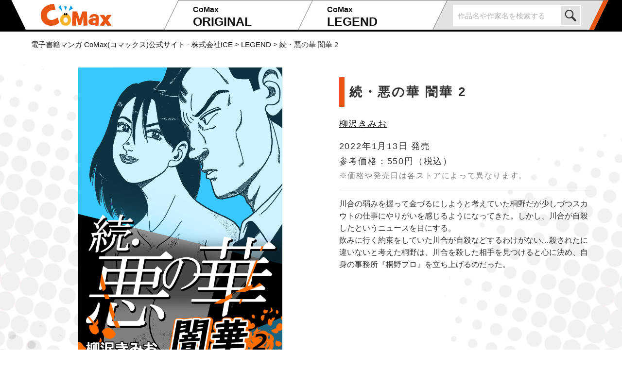

--- FILE ---
content_type: text/html; charset=UTF-8
request_url: https://ice-comax.jp/list_legend/details-2321211452/
body_size: 9332
content:
<!DOCTYPE html>
<html>
<head>
<meta charset="utf-8"> 
<meta http-equiv="X-UA-Compatible" content="IE=edge">
<meta name="viewport" content="width=device-width, initial-scale=1">

    <meta name="robots" content="index, follow" />
  <meta name="keywords" content="続・悪の華 闇華 2,柳沢きみお,マンガ,名作マンガ,コミックス,電子書籍,CoMax,コマックス,インプレス,ICE">
  <meta name="description" content="川合の弱みを握って金づるにしようと考えていた桐野だが少しづつスカウトの仕事にやりがいを感じるようになってきた。しかし、川合が自殺したというニュースを目にする。飲みに行く約束をしていた川合が自殺などするわけがない…殺されたに違いないと考えた桐野は、川合を殺した相手を見つけると心に決め、自身の事務所『桐野プロ』を立ち上げるのだった。">

    <link rel="stylesheet" href="https://ice-comax.jp/wp-content/themes/comax.ver1.0/assets/css/fontawesome.css" type="text/css">
<link rel="stylesheet" href="https://ice-comax.jp/wp-content/themes/comax.ver1.0/assets/css/swiper.min.css" type="text/css">
<link rel="stylesheet" href="https://ice-comax.jp/wp-content/themes/comax.ver1.0/style.css?1654206026" type="text/css">

<!-- Global site tag (gtag.js) - Google Analytics -->
<script async src="https://www.googletagmanager.com/gtag/js?id=G-D1CJ4WCFJ4"></script>
<script>
  window.dataLayer = window.dataLayer || [];
  function gtag(){dataLayer.push(arguments);}
  gtag('js', new Date());

  gtag('config', 'G-D1CJ4WCFJ4');
</script>

<!-- Global site tag (gtag.js) - Google Analytics -->
<script async src="https://www.googletagmanager.com/gtag/js?id=UA-154753853-3"></script>
<script>
  window.dataLayer = window.dataLayer || [];
  function gtag(){dataLayer.push(arguments);}
  gtag('js', new Date());

  gtag('config', 'UA-154753853-3');
</script>
<title>続・悪の華 闇華 2 - 柳沢きみお ｜ CoMax・LEGEND コミックス ｜ 電子書籍マンガ CoMax(コマックス)公式サイト - 株式会社ICE</title>
<meta name='robots' content='max-image-preview:large' />
<link rel='dns-prefetch' href='//ajax.googleapis.com' />
<link rel='dns-prefetch' href='//webfonts.xserver.jp' />
<link rel='shortlink' href='https://ice-comax.jp/?p=5349' />
<meta name="cdp-version" content="1.5.0" />
<link rel="shortcut icon" type="image/vnd.microsoft.icon" href="https://ice-comax.jp/wp-content/themes/comax.ver1.0/assets/images/favicon.ico" />

<link rel="apple-touch-icon" href="https://ice-comax.jp/wp-content/themes/comax.ver1.0/assets/images/apple-touch-icon.png">

<link rel="icon" type="image/png" href="https://ice-comax.jp/wp-content/themes/comax.ver1.0/assets/images/android-chrome-192x192.png">
<meta property="og:title" content="続・悪の華 闇華 2 - 柳沢きみお, ｜ CoMax・LEGEND コミックス ｜ 電子書籍マンガ CoMax(コマックス)公式サイト - 株式会社ICE" />
<meta property="og:description" content="川合の弱みを握って金づるにしようと考えていた桐野だが少しづつスカウトの仕事にやりがいを感じるようになってきた。しかし、川合が自殺したというニュースを目にする。飲みに行く約束をしていた川合が自殺などするわけがない…殺されたに違いないと考えた桐野は、川合を殺した相手を見つけると心に決め、自身の事務所『桐野プロ』を立ち上げるのだった。" />
<meta property="og:type" content="article" />
<meta property="og:url" content="https://ice-comax.jp/list_legend/details-2321211452/" />
<meta property="og:image" content="https://ice-comax.jp/wp-content/uploads/2022/01/2321211452-1.jpg" />
<meta property="og:site_name" content="電子書籍マンガ CoMax(コマックス)公式サイト - 株式会社ICE" />
<meta name="twitter:card" content="summary_large_image" />
<meta property="og:locale" content="ja_JP" />
<style id='global-styles-inline-css' type='text/css'>
:root{--wp--preset--aspect-ratio--square: 1;--wp--preset--aspect-ratio--4-3: 4/3;--wp--preset--aspect-ratio--3-4: 3/4;--wp--preset--aspect-ratio--3-2: 3/2;--wp--preset--aspect-ratio--2-3: 2/3;--wp--preset--aspect-ratio--16-9: 16/9;--wp--preset--aspect-ratio--9-16: 9/16;--wp--preset--color--black: #000000;--wp--preset--color--cyan-bluish-gray: #abb8c3;--wp--preset--color--white: #ffffff;--wp--preset--color--pale-pink: #f78da7;--wp--preset--color--vivid-red: #cf2e2e;--wp--preset--color--luminous-vivid-orange: #ff6900;--wp--preset--color--luminous-vivid-amber: #fcb900;--wp--preset--color--light-green-cyan: #7bdcb5;--wp--preset--color--vivid-green-cyan: #00d084;--wp--preset--color--pale-cyan-blue: #8ed1fc;--wp--preset--color--vivid-cyan-blue: #0693e3;--wp--preset--color--vivid-purple: #9b51e0;--wp--preset--gradient--vivid-cyan-blue-to-vivid-purple: linear-gradient(135deg,rgb(6,147,227) 0%,rgb(155,81,224) 100%);--wp--preset--gradient--light-green-cyan-to-vivid-green-cyan: linear-gradient(135deg,rgb(122,220,180) 0%,rgb(0,208,130) 100%);--wp--preset--gradient--luminous-vivid-amber-to-luminous-vivid-orange: linear-gradient(135deg,rgb(252,185,0) 0%,rgb(255,105,0) 100%);--wp--preset--gradient--luminous-vivid-orange-to-vivid-red: linear-gradient(135deg,rgb(255,105,0) 0%,rgb(207,46,46) 100%);--wp--preset--gradient--very-light-gray-to-cyan-bluish-gray: linear-gradient(135deg,rgb(238,238,238) 0%,rgb(169,184,195) 100%);--wp--preset--gradient--cool-to-warm-spectrum: linear-gradient(135deg,rgb(74,234,220) 0%,rgb(151,120,209) 20%,rgb(207,42,186) 40%,rgb(238,44,130) 60%,rgb(251,105,98) 80%,rgb(254,248,76) 100%);--wp--preset--gradient--blush-light-purple: linear-gradient(135deg,rgb(255,206,236) 0%,rgb(152,150,240) 100%);--wp--preset--gradient--blush-bordeaux: linear-gradient(135deg,rgb(254,205,165) 0%,rgb(254,45,45) 50%,rgb(107,0,62) 100%);--wp--preset--gradient--luminous-dusk: linear-gradient(135deg,rgb(255,203,112) 0%,rgb(199,81,192) 50%,rgb(65,88,208) 100%);--wp--preset--gradient--pale-ocean: linear-gradient(135deg,rgb(255,245,203) 0%,rgb(182,227,212) 50%,rgb(51,167,181) 100%);--wp--preset--gradient--electric-grass: linear-gradient(135deg,rgb(202,248,128) 0%,rgb(113,206,126) 100%);--wp--preset--gradient--midnight: linear-gradient(135deg,rgb(2,3,129) 0%,rgb(40,116,252) 100%);--wp--preset--font-size--small: 13px;--wp--preset--font-size--medium: 20px;--wp--preset--font-size--large: 36px;--wp--preset--font-size--x-large: 42px;--wp--preset--spacing--20: 0.44rem;--wp--preset--spacing--30: 0.67rem;--wp--preset--spacing--40: 1rem;--wp--preset--spacing--50: 1.5rem;--wp--preset--spacing--60: 2.25rem;--wp--preset--spacing--70: 3.38rem;--wp--preset--spacing--80: 5.06rem;--wp--preset--shadow--natural: 6px 6px 9px rgba(0, 0, 0, 0.2);--wp--preset--shadow--deep: 12px 12px 50px rgba(0, 0, 0, 0.4);--wp--preset--shadow--sharp: 6px 6px 0px rgba(0, 0, 0, 0.2);--wp--preset--shadow--outlined: 6px 6px 0px -3px rgb(255, 255, 255), 6px 6px rgb(0, 0, 0);--wp--preset--shadow--crisp: 6px 6px 0px rgb(0, 0, 0);}:where(.is-layout-flex){gap: 0.5em;}:where(.is-layout-grid){gap: 0.5em;}body .is-layout-flex{display: flex;}.is-layout-flex{flex-wrap: wrap;align-items: center;}.is-layout-flex > :is(*, div){margin: 0;}body .is-layout-grid{display: grid;}.is-layout-grid > :is(*, div){margin: 0;}:where(.wp-block-columns.is-layout-flex){gap: 2em;}:where(.wp-block-columns.is-layout-grid){gap: 2em;}:where(.wp-block-post-template.is-layout-flex){gap: 1.25em;}:where(.wp-block-post-template.is-layout-grid){gap: 1.25em;}.has-black-color{color: var(--wp--preset--color--black) !important;}.has-cyan-bluish-gray-color{color: var(--wp--preset--color--cyan-bluish-gray) !important;}.has-white-color{color: var(--wp--preset--color--white) !important;}.has-pale-pink-color{color: var(--wp--preset--color--pale-pink) !important;}.has-vivid-red-color{color: var(--wp--preset--color--vivid-red) !important;}.has-luminous-vivid-orange-color{color: var(--wp--preset--color--luminous-vivid-orange) !important;}.has-luminous-vivid-amber-color{color: var(--wp--preset--color--luminous-vivid-amber) !important;}.has-light-green-cyan-color{color: var(--wp--preset--color--light-green-cyan) !important;}.has-vivid-green-cyan-color{color: var(--wp--preset--color--vivid-green-cyan) !important;}.has-pale-cyan-blue-color{color: var(--wp--preset--color--pale-cyan-blue) !important;}.has-vivid-cyan-blue-color{color: var(--wp--preset--color--vivid-cyan-blue) !important;}.has-vivid-purple-color{color: var(--wp--preset--color--vivid-purple) !important;}.has-black-background-color{background-color: var(--wp--preset--color--black) !important;}.has-cyan-bluish-gray-background-color{background-color: var(--wp--preset--color--cyan-bluish-gray) !important;}.has-white-background-color{background-color: var(--wp--preset--color--white) !important;}.has-pale-pink-background-color{background-color: var(--wp--preset--color--pale-pink) !important;}.has-vivid-red-background-color{background-color: var(--wp--preset--color--vivid-red) !important;}.has-luminous-vivid-orange-background-color{background-color: var(--wp--preset--color--luminous-vivid-orange) !important;}.has-luminous-vivid-amber-background-color{background-color: var(--wp--preset--color--luminous-vivid-amber) !important;}.has-light-green-cyan-background-color{background-color: var(--wp--preset--color--light-green-cyan) !important;}.has-vivid-green-cyan-background-color{background-color: var(--wp--preset--color--vivid-green-cyan) !important;}.has-pale-cyan-blue-background-color{background-color: var(--wp--preset--color--pale-cyan-blue) !important;}.has-vivid-cyan-blue-background-color{background-color: var(--wp--preset--color--vivid-cyan-blue) !important;}.has-vivid-purple-background-color{background-color: var(--wp--preset--color--vivid-purple) !important;}.has-black-border-color{border-color: var(--wp--preset--color--black) !important;}.has-cyan-bluish-gray-border-color{border-color: var(--wp--preset--color--cyan-bluish-gray) !important;}.has-white-border-color{border-color: var(--wp--preset--color--white) !important;}.has-pale-pink-border-color{border-color: var(--wp--preset--color--pale-pink) !important;}.has-vivid-red-border-color{border-color: var(--wp--preset--color--vivid-red) !important;}.has-luminous-vivid-orange-border-color{border-color: var(--wp--preset--color--luminous-vivid-orange) !important;}.has-luminous-vivid-amber-border-color{border-color: var(--wp--preset--color--luminous-vivid-amber) !important;}.has-light-green-cyan-border-color{border-color: var(--wp--preset--color--light-green-cyan) !important;}.has-vivid-green-cyan-border-color{border-color: var(--wp--preset--color--vivid-green-cyan) !important;}.has-pale-cyan-blue-border-color{border-color: var(--wp--preset--color--pale-cyan-blue) !important;}.has-vivid-cyan-blue-border-color{border-color: var(--wp--preset--color--vivid-cyan-blue) !important;}.has-vivid-purple-border-color{border-color: var(--wp--preset--color--vivid-purple) !important;}.has-vivid-cyan-blue-to-vivid-purple-gradient-background{background: var(--wp--preset--gradient--vivid-cyan-blue-to-vivid-purple) !important;}.has-light-green-cyan-to-vivid-green-cyan-gradient-background{background: var(--wp--preset--gradient--light-green-cyan-to-vivid-green-cyan) !important;}.has-luminous-vivid-amber-to-luminous-vivid-orange-gradient-background{background: var(--wp--preset--gradient--luminous-vivid-amber-to-luminous-vivid-orange) !important;}.has-luminous-vivid-orange-to-vivid-red-gradient-background{background: var(--wp--preset--gradient--luminous-vivid-orange-to-vivid-red) !important;}.has-very-light-gray-to-cyan-bluish-gray-gradient-background{background: var(--wp--preset--gradient--very-light-gray-to-cyan-bluish-gray) !important;}.has-cool-to-warm-spectrum-gradient-background{background: var(--wp--preset--gradient--cool-to-warm-spectrum) !important;}.has-blush-light-purple-gradient-background{background: var(--wp--preset--gradient--blush-light-purple) !important;}.has-blush-bordeaux-gradient-background{background: var(--wp--preset--gradient--blush-bordeaux) !important;}.has-luminous-dusk-gradient-background{background: var(--wp--preset--gradient--luminous-dusk) !important;}.has-pale-ocean-gradient-background{background: var(--wp--preset--gradient--pale-ocean) !important;}.has-electric-grass-gradient-background{background: var(--wp--preset--gradient--electric-grass) !important;}.has-midnight-gradient-background{background: var(--wp--preset--gradient--midnight) !important;}.has-small-font-size{font-size: var(--wp--preset--font-size--small) !important;}.has-medium-font-size{font-size: var(--wp--preset--font-size--medium) !important;}.has-large-font-size{font-size: var(--wp--preset--font-size--large) !important;}.has-x-large-font-size{font-size: var(--wp--preset--font-size--x-large) !important;}
/*# sourceURL=global-styles-inline-css */
</style>
<style id='wp-img-auto-sizes-contain-inline-css' type='text/css'>
img:is([sizes=auto i],[sizes^="auto," i]){contain-intrinsic-size:3000px 1500px}
/*# sourceURL=wp-img-auto-sizes-contain-inline-css */
</style>
<style id='wp-block-library-inline-css' type='text/css'>
:root{--wp-block-synced-color:#7a00df;--wp-block-synced-color--rgb:122,0,223;--wp-bound-block-color:var(--wp-block-synced-color);--wp-editor-canvas-background:#ddd;--wp-admin-theme-color:#007cba;--wp-admin-theme-color--rgb:0,124,186;--wp-admin-theme-color-darker-10:#006ba1;--wp-admin-theme-color-darker-10--rgb:0,107,160.5;--wp-admin-theme-color-darker-20:#005a87;--wp-admin-theme-color-darker-20--rgb:0,90,135;--wp-admin-border-width-focus:2px}@media (min-resolution:192dpi){:root{--wp-admin-border-width-focus:1.5px}}.wp-element-button{cursor:pointer}:root .has-very-light-gray-background-color{background-color:#eee}:root .has-very-dark-gray-background-color{background-color:#313131}:root .has-very-light-gray-color{color:#eee}:root .has-very-dark-gray-color{color:#313131}:root .has-vivid-green-cyan-to-vivid-cyan-blue-gradient-background{background:linear-gradient(135deg,#00d084,#0693e3)}:root .has-purple-crush-gradient-background{background:linear-gradient(135deg,#34e2e4,#4721fb 50%,#ab1dfe)}:root .has-hazy-dawn-gradient-background{background:linear-gradient(135deg,#faaca8,#dad0ec)}:root .has-subdued-olive-gradient-background{background:linear-gradient(135deg,#fafae1,#67a671)}:root .has-atomic-cream-gradient-background{background:linear-gradient(135deg,#fdd79a,#004a59)}:root .has-nightshade-gradient-background{background:linear-gradient(135deg,#330968,#31cdcf)}:root .has-midnight-gradient-background{background:linear-gradient(135deg,#020381,#2874fc)}:root{--wp--preset--font-size--normal:16px;--wp--preset--font-size--huge:42px}.has-regular-font-size{font-size:1em}.has-larger-font-size{font-size:2.625em}.has-normal-font-size{font-size:var(--wp--preset--font-size--normal)}.has-huge-font-size{font-size:var(--wp--preset--font-size--huge)}.has-text-align-center{text-align:center}.has-text-align-left{text-align:left}.has-text-align-right{text-align:right}.has-fit-text{white-space:nowrap!important}#end-resizable-editor-section{display:none}.aligncenter{clear:both}.items-justified-left{justify-content:flex-start}.items-justified-center{justify-content:center}.items-justified-right{justify-content:flex-end}.items-justified-space-between{justify-content:space-between}.screen-reader-text{border:0;clip-path:inset(50%);height:1px;margin:-1px;overflow:hidden;padding:0;position:absolute;width:1px;word-wrap:normal!important}.screen-reader-text:focus{background-color:#ddd;clip-path:none;color:#444;display:block;font-size:1em;height:auto;left:5px;line-height:normal;padding:15px 23px 14px;text-decoration:none;top:5px;width:auto;z-index:100000}html :where(.has-border-color){border-style:solid}html :where([style*=border-top-color]){border-top-style:solid}html :where([style*=border-right-color]){border-right-style:solid}html :where([style*=border-bottom-color]){border-bottom-style:solid}html :where([style*=border-left-color]){border-left-style:solid}html :where([style*=border-width]){border-style:solid}html :where([style*=border-top-width]){border-top-style:solid}html :where([style*=border-right-width]){border-right-style:solid}html :where([style*=border-bottom-width]){border-bottom-style:solid}html :where([style*=border-left-width]){border-left-style:solid}html :where(img[class*=wp-image-]){height:auto;max-width:100%}:where(figure){margin:0 0 1em}html :where(.is-position-sticky){--wp-admin--admin-bar--position-offset:var(--wp-admin--admin-bar--height,0px)}@media screen and (max-width:600px){html :where(.is-position-sticky){--wp-admin--admin-bar--position-offset:0px}}
/*# sourceURL=/wp-includes/css/dist/block-library/common.min.css */
</style>
<style id='classic-theme-styles-inline-css' type='text/css'>
/*! This file is auto-generated */
.wp-block-button__link{color:#fff;background-color:#32373c;border-radius:9999px;box-shadow:none;text-decoration:none;padding:calc(.667em + 2px) calc(1.333em + 2px);font-size:1.125em}.wp-block-file__button{background:#32373c;color:#fff;text-decoration:none}
/*# sourceURL=/wp-includes/css/classic-themes.min.css */
</style>
<link rel='stylesheet' id='lbwps-styles-photoswipe5-main-css' href='https://ice-comax.jp/wp-content/plugins/lightbox-photoswipe/assets/ps5/styles/main.css?ver=5.8.1' type='text/css' media='all' />
</head>
<body id="list_legend-single">
<header class="is-pc">
    <nav class="header-inner">
        <ul>
            <li class="header-logo"><a href="https://ice-comax.jp"><h1><img src="https://ice-comax.jp/wp-content/themes/comax.ver1.0/assets/images/header-logo.svg" alt="CoMax"></h1></a></li>
            <li><a href="https://ice-comax.jp/list_original/"><span>CoMax</span>ORIGINAL</a></li>
            <li><a href="https://ice-comax.jp/list_legend/"><span>CoMax</span>LEGEND</a></li>
            <li class="search">
                <div>
                <form method="get" class="searchform" action="https://ice-comax.jp/">
  <input type="text" placeholder="作品名や作家名を検索する" name="s" class="searchfield" value="" />
  <input type="submit" value="" alt="検索" title="検索" class="searchsubmit">
</form>                </div>
            </li>
        </ul>
    </nav>
</header>
<div class="is-sp">
    <div class="sp-head">
        <h1><a href="https://ice-comax.jp"><img src="https://ice-comax.jp/wp-content/themes/comax.ver1.0/assets/images/header-logo.svg" alt="CoMax"></a></h1>
        <div class="spsearch">
            <img src="https://ice-comax.jp/wp-content/themes/comax.ver1.0/assets/images/search.svg" alt="検索">
        </div>
        <div class="spsearchbox">
            <form method="get" class="searchform" action="https://ice-comax.jp/">
  <input type="text" placeholder="作品名や作家名を検索する" name="s" class="searchfield" value="" />
  <input type="submit" value="" alt="検索" title="検索" class="searchsubmit">
</form>        </div>
    </div>
    <div class="menu-trigger">
        <span></span>
        <span></span>
        <span></span>
    </div>
    <div class="m_overlay"></div>
    <nav class="subnav">
        <ul class="spnav">
            <li><a href="https://ice-comax.jp/list_original/"><span>フレッシュな漫画を探すなら！</span>CoMax・ORIGINAL</a></li>
            <li><a href="https://ice-comax.jp/list_legend/"><span>往年の名作が勢揃い</span>CoMax・LEGEND</a></li>
            <li><a href="https://ice-comax.jp/topics/">トピックス一覧</a></li>
            <li><a href="https://ice-comax.jp/inquiry/">お問い合わせ</a></li>
        </ul>
        <ul class="spnav-bnr">
            <li><a href="https://ice-comax.jp/message/" class="bnr"><img src="https://ice-comax.jp/wp-content/themes/comax.ver1.0/assets/images/fv_bnr_hmb01.jpg"></a></li>
            <!-- 202410コメントアウト <li><a href="https://ice-comax.jp/mochikomi/" class="bnr"><img src="https://ice-comax.jp/wp-content/themes/comax.ver1.0/assets/images/fv_bnr_hmb02.jpg"></a></li> -->
        </ul>
<!--
        <h2>公式SNS</h2>
        <ul class="spnav-sns">
            <li><a href="https://twitter.com/CoMax_ice" target="_blank"><i class="fab fa-twitter"></i>Twitter</a></li>
            <li><a href="https://www.youtube.com/channel/UCkrycbEbwUvQGz5xRFp3oSg" target="_blank"><i class="fab fa-youtube"></i>CoMax ORIGINAL</a></li>
            <li><a href="https://www.youtube.com/channel/UCF2RD7ej-_wQjLwNTgxk4PA" target="_blank"><i class="fab fa-youtube"></i>CoMax LEGEND</a></li>
        </ul>
-->
        <p class="text-center"><a class="close"><span>閉じる</span></a></p>
    </nav>
</div>
  <div class="breadcrumb">
      <ol class="breadcrumb-list">
          <!-- Breadcrumb NavXT 7.5.0 -->
<span property="itemListElement" typeof="ListItem"><a property="item" typeof="WebPage" title="電子書籍マンガ CoMax(コマックス)公式サイト - 株式会社ICEへ移動する" href="https://ice-comax.jp" class="home" ><span property="name">電子書籍マンガ CoMax(コマックス)公式サイト - 株式会社ICE</span></a><meta property="position" content="1"></span> &gt; <span property="itemListElement" typeof="ListItem"><a property="item" typeof="WebPage" title="LEGENDへ移動する" href="https://ice-comax.jp/list_legend/" class="archive post-list_legend-archive" ><span property="name">LEGEND</span></a><meta property="position" content="2"></span> &gt; <span property="itemListElement" typeof="ListItem"><span property="name" class="post post-list_legend current-item">続・悪の華 闇華 2</span><meta property="url" content="https://ice-comax.jp/list_legend/details-2321211452/"><meta property="position" content="3"></span>      </ol>
  </div>
<div class="js-rellax is-pc"></div>
<div class="js-rellax3"></div>
<div class="js-rellax2 is-pc"></div>
<div class="js-rellax4 is-pc"></div>
<main>
    <div class="contents_detail">
        <div class="contents_detail_flex">
            <div class="comic_detail comic_detail_flex">
                <div class="img">
                    <img class="comic_detail_img" src="https://ice-comax.jp/wp-content/uploads/2022/01/2321211452-1.jpg" alt="続・悪の華 闇華 2">
                </div>
                <div class="comic_detail_area">
                    <button id="comic" class="comic_legend" onclick="window.open('https://viewer-trial.bookwalker.jp/03/9/viewer.html?cid=8d4483c5-7f8e-46df-ac9a-b3c9b8c59a00', '_blank')">コミックスを立ち読み</button>                </div>
                                <div class="copyright">
                    <a target="_blank" href="https://bookwalker.jp/">Powered by <span>BOOK☆WALKER</span></a>
                </div>
                            </div>
            <div class="comic_info comic_info_flex">
                <div class="comic_info_contents">
                    <h1>続・悪の華 闇華 2</h1>
                    <div>
                            <p class="comic_info_text"><a class="init" href="https://ice-comax.jp/?s=柳沢きみお">柳沢きみお</a></p>                                                                            </div>
                    <p class="comic_info_release">
                        2022年1月13日                        発売</p>
                                                    <p class="price">参考価格：550円<span class="tax">（税込）</span></p><p class="price_attend">※価格や発売日は各ストアによって異なります。</p>                                                <p class="story">川合の弱みを握って金づるにしようと考えていた桐野だが少しづつスカウトの仕事にやりがいを感じるようになってきた。しかし、川合が自殺したというニュースを目にする。<br>飲みに行く約束をしていた川合が自殺などするわけがない…殺されたに違いないと考えた桐野は、川合を殺した相手を見つけると心に決め、自身の事務所『桐野プロ』を立ち上げるのだった。</p>                </div>
                            </div>
        </div>
        <!--contents_flex-->
        <div class="purchase"><h2>ご購入はこちら</h2><ul class="purchase_clm">                <li><a href="https://www.amazon.co.jp/dp/B09Q8276K8" target="_blank"><img src="https://ice-comax.jp/wp-content/themes/comax.ver1.0/assets/images/brand/amazonkindle.png" alt="amazonkindle"></a></li>                                <li><a href="https://piccoma.com/web/product/83738" target="_blank"><img src="https://ice-comax.jp/wp-content/themes/comax.ver1.0/assets/images/brand/picoma.png" alt="ピッコマ"></a></li>                <li><a href="https://books.rakuten.co.jp/rk/dc3d4aa44faf37dba3788de092ec0e2e" target="_blank"><img src="https://ice-comax.jp/wp-content/themes/comax.ver1.0/assets/images/brand/rakutenkobo.png" alt="rakutenkobo"></a></li>                <li><a href="https://www.cmoa.jp/title/236999/vol/2/" target="_blank"><img src="https://ice-comax.jp/wp-content/themes/comax.ver1.0/assets/images/brand/comicsimoa.png" alt="シーモア"></a></li>                <li><a href="https://play.google.com/store/books/details?id=o7JYEAAAQBAJ" target="_blank"><img src="https://ice-comax.jp/wp-content/themes/comax.ver1.0/assets/images/brand/googleplay.png" alt="googlplay"></a></li>                <li><a href="https://books.apple.com/jp/book/id1604727182" target="_blank"><img src="https://ice-comax.jp/wp-content/themes/comax.ver1.0/assets/images/brand/applebooks.png" alt="AppleBooks"></a></li>                <li><a href="https://ebookjapan.yahoo.co.jp/books/678893/A002844065/" target="_blank"><img src="https://ice-comax.jp/wp-content/themes/comax.ver1.0/assets/images/brand/ebookjapan.png" alt="ebooksjapan"></a></li>                <li><a href="https://dbook.docomo.ne.jp/item/c3ade87e26ab0a1068890db0f7f5c9f0f70b7f3b7388b97930374fea6f4b3bf5/2000/" target="_blank"><img src="https://ice-comax.jp/wp-content/themes/comax.ver1.0/assets/images/brand/dbook.png" alt="dbook"></a></li>                <li><a href="https://bookpass.auone.jp/titles/LT000159178001410528" target="_blank"><img src="https://ice-comax.jp/wp-content/themes/comax.ver1.0/assets/images/brand/bookpass.png" alt="bookpass"></a></li>                <li><a href="https://honto.jp/ebook/pd_31454122" target="_blank"><img src="https://ice-comax.jp/wp-content/themes/comax.ver1.0/assets/images/brand/honto.png" alt="honto"></a></li>                <li><a href="https://bookwalker.jp/de8d4483c5-7f8e-46df-ac9a-b3c9b8c59a00" target="_blank"><img src="https://ice-comax.jp/wp-content/themes/comax.ver1.0/assets/images/brand/bookwalker.png" alt="bookwalker"></a></li>                        </ul></div>                                                                                                    <div class="series"><h2>シリーズ作品</h2>
                                        <div class="more_view"><a href="https://ice-comax.jp/?s=2321211451">もっと見る<span class="arrow_right"></span></a></div>                                    <div class="swiper-container detail-series-swiper newsswiper"><ul class="swiper-wrapper">
                                
                                <li class="swiper-slide">
                                    <a href="https://ice-comax.jp/list_legend/details-2321211451/">
                                        <div class="thumb">
                                            <img src="https://ice-comax.jp/wp-content/uploads/2022/01/2321211451-1-208x300.jpg">
                                        </div>
                                        <span>続・悪の華 闇華 1…</span>
                                    </a>
                                </li>
                                
                                                        
                                <li class="swiper-slide">
                                    <a href="https://ice-comax.jp/list_legend/details-2321211453/">
                                        <div class="thumb">
                                            <img src="https://ice-comax.jp/wp-content/uploads/2022/01/2321211453-1-208x300.jpg">
                                        </div>
                                        <span>続・悪の華 闇華 3…</span>
                                    </a>
                                </li>
                                
                                                        
                                <li class="swiper-slide">
                                    <a href="https://ice-comax.jp/list_legend/details-2321211454/">
                                        <div class="thumb">
                                            <img src="https://ice-comax.jp/wp-content/uploads/2022/01/2321211454-1-208x300.jpg">
                                        </div>
                                        <span>続・悪の華 闇華 4…</span>
                                    </a>
                                </li>
                                
                                                        
                                <li class="swiper-slide">
                                    <a href="https://ice-comax.jp/list_legend/details-2321211455/">
                                        <div class="thumb">
                                            <img src="https://ice-comax.jp/wp-content/uploads/2022/01/2321211455-1-208x300.jpg">
                                        </div>
                                        <span>続・悪の華 闇華 5…</span>
                                    </a>
                                </li>
                                
                                                        
                                <li class="swiper-slide">
                                    <a href="https://ice-comax.jp/list_legend/details-2321211456/">
                                        <div class="thumb">
                                            <img src="https://ice-comax.jp/wp-content/uploads/2022/01/2321211456-1-208x300.jpg">
                                        </div>
                                        <span>続・悪の華 闇華 6…</span>
                                    </a>
                                </li>
                                
                                                        
                                <li class="swiper-slide">
                                    <a href="https://ice-comax.jp/list_legend/details-2321211457/">
                                        <div class="thumb">
                                            <img src="https://ice-comax.jp/wp-content/uploads/2022/01/2321211457-1-208x300.jpg">
                                        </div>
                                        <span>続・悪の華 闇華 7…</span>
                                    </a>
                                </li>
                                
                                                        
                                <li class="swiper-slide">
                                    <a href="https://ice-comax.jp/list_legend/details-2321211458/">
                                        <div class="thumb">
                                            <img src="https://ice-comax.jp/wp-content/uploads/2022/01/2321211458-1-208x300.jpg">
                                        </div>
                                        <span>続・悪の華 闇華 8…</span>
                                    </a>
                                </li>
                                
                                                        
                                <li class="swiper-slide">
                                    <a href="https://ice-comax.jp/list_legend/details-2321211459/">
                                        <div class="thumb">
                                            <img src="https://ice-comax.jp/wp-content/uploads/2022/01/2321211459-1-208x300.jpg">
                                        </div>
                                        <span>続・悪の華 闇華 9…</span>
                                    </a>
                                </li>
                                
                                                        
                                <li class="swiper-slide">
                                    <a href="https://ice-comax.jp/list_legend/details-2321211460/">
                                        <div class="thumb">
                                            <img src="https://ice-comax.jp/wp-content/uploads/2022/01/2321211460-1-208x300.jpg">
                                        </div>
                                        <span>続・悪の華 闇華 1…</span>
                                    </a>
                                </li>
                                
                                                        
                                <li class="swiper-slide">
                                    <a href="https://ice-comax.jp/list_legend/details-2321211461/">
                                        <div class="thumb">
                                            <img src="https://ice-comax.jp/wp-content/uploads/2022/01/2321211461-1-208x300.jpg">
                                        </div>
                                        <span>続・悪の華 闇華 1…</span>
                                    </a>
                                </li>
                                
                                                        
                                <li class="swiper-slide">
                                    <a href="https://ice-comax.jp/list_legend/details-2321211462/">
                                        <div class="thumb">
                                            <img src="https://ice-comax.jp/wp-content/uploads/2022/01/2321211462-1-208x300.jpg">
                                        </div>
                                        <span>続・悪の華 闇華 1…</span>
                                    </a>
                                </li>
                                                                    </ul>
                                    <div class="swiper-ctrl">
                                        <div class="swiper-button-prev"></div>
                                        <div class="swiper-pagination"></div>
                                        <div class="swiper-button-next"></div>
                                    </div>
                                </div>
                            </div>
                        
                                            
                                                                                                                    <div class="recommend"><h2>オススメ作品</h2><div class="swiper-container detail-recommend-swiper newsswiper"><ul class="swiper-wrapper">
                                                            <li class="swiper-slide">
                                        <a href="https://ice-comax.jp/list_legend/details-2315210001/">
                                        <div class="thumb">
                                            <img src="https://ice-comax.jp/wp-content/uploads/2021/08/2315210001-1-208x300.jpg">
                                        </div>
                                        <span>
                                            特命係長只野仁 1…</span>
                                    </a>
                                </li>
                            
                                                                                        <li class="swiper-slide">
                                        <a href="https://ice-comax.jp/list_legend/details-2315210010/">
                                        <div class="thumb">
                                            <img src="https://ice-comax.jp/wp-content/uploads/2021/08/2315210010-1-208x300.jpg">
                                        </div>
                                        <span>
                                            新・特命係長只野仁 …</span>
                                    </a>
                                </li>
                            
                                                                                        <li class="swiper-slide">
                                        <a href="https://ice-comax.jp/list_legend/details-2315210030/">
                                        <div class="thumb">
                                            <img src="https://ice-comax.jp/wp-content/uploads/2021/10/2315210030-1-208x300.jpg">
                                        </div>
                                        <span>
                                            特命係長只野仁ファイ…</span>
                                    </a>
                                </li>
                            
                                                                                        <li class="swiper-slide">
                                        <a href="https://ice-comax.jp/list_legend/details-2316210137/">
                                        <div class="thumb">
                                            <img src="https://ice-comax.jp/wp-content/uploads/2021/10/2316210137-1-208x300.jpg">
                                        </div>
                                        <span>
                                            男の自画像 (1) …</span>
                                    </a>
                                </li>
                            
                                                                                        <li class="swiper-slide">
                                        <a href="https://ice-comax.jp/list_legend/details-2316210152/">
                                        <div class="thumb">
                                            <img src="https://ice-comax.jp/wp-content/uploads/2021/10/2316210152-1-208x300.jpg">
                                        </div>
                                        <span>
                                            妻をめとらば  (1…</span>
                                    </a>
                                </li>
                            
                                                                                        <li class="swiper-slide">
                                        <a href="https://ice-comax.jp/list_legend/details-2316210268/">
                                        <div class="thumb">
                                            <img src="https://ice-comax.jp/wp-content/uploads/2021/10/2316210268-1-205x300.jpg">
                                        </div>
                                        <span>
                                            大市民 1…</span>
                                    </a>
                                </li>
                            
                                                                                        <li class="swiper-slide">
                                        <a href="https://ice-comax.jp/list_legend/details-2316210278/">
                                        <div class="thumb">
                                            <img src="https://ice-comax.jp/wp-content/uploads/2021/10/2316210278-1-207x300.jpg">
                                        </div>
                                        <span>
                                            [正しい性聖書] 形…</span>
                                    </a>
                                </li>
                            
                                                                                        <li class="swiper-slide">
                                        <a href="https://ice-comax.jp/list_legend/details-2316210374/">
                                        <div class="thumb">
                                            <img src="https://ice-comax.jp/wp-content/uploads/2021/10/2316210374-1-205x300.jpg">
                                        </div>
                                        <span>
                                            大市民Ⅱ (1)…</span>
                                    </a>
                                </li>
                            
                                                                                        <li class="swiper-slide">
                                        <a href="https://ice-comax.jp/list_legend/details-2316210376/">
                                        <div class="thumb">
                                            <img src="https://ice-comax.jp/wp-content/uploads/2021/10/2316210376-1-205x300.jpg">
                                        </div>
                                        <span>
                                            大市民 番外編 CL…</span>
                                    </a>
                                </li>
                            
                                                                                        <li class="swiper-slide">
                                        <a href="https://ice-comax.jp/list_legend/details-2320210681/">
                                        <div class="thumb">
                                            <img src="https://ice-comax.jp/wp-content/uploads/2021/10/2320210681-1-209x300.jpg">
                                        </div>
                                        <span>
                                            悪の華 1…</span>
                                    </a>
                                </li>
                            
                                                                                        <li class="swiper-slide">
                                        <a href="https://ice-comax.jp/list_legend/details-2320210888/">
                                        <div class="thumb">
                                            <img src="https://ice-comax.jp/wp-content/uploads/2021/10/2320210888-1-209x300.jpg">
                                        </div>
                                        <span>
                                            新 翔んだカップル …</span>
                                    </a>
                                </li>
                            
                                                                                        <li class="swiper-slide">
                                        <a href="https://ice-comax.jp/list_legend/details-2320210891/">
                                        <div class="thumb">
                                            <img src="https://ice-comax.jp/wp-content/uploads/2021/10/2320210891-1-209x300.jpg">
                                        </div>
                                        <span>
                                            続 翔んだカップル1…</span>
                                    </a>
                                </li>
                            
                                                                                        <li class="swiper-slide">
                                        <a href="https://ice-comax.jp/list_legend/details-2320210898/">
                                        <div class="thumb">
                                            <img src="https://ice-comax.jp/wp-content/uploads/2021/10/2320210898-1-209x300.jpg">
                                        </div>
                                        <span>
                                            夜に蠢く1…</span>
                                    </a>
                                </li>
                            
                                                                                        <li class="swiper-slide">
                                        <a href="https://ice-comax.jp/list_legend/details-2320210916/">
                                        <div class="thumb">
                                            <img src="https://ice-comax.jp/wp-content/uploads/2021/10/2320210916-1-209x300.jpg">
                                        </div>
                                        <span>
                                            続・夜に蠢く1…</span>
                                    </a>
                                </li>
                            
                                                                                        <li class="swiper-slide">
                                        <a href="https://ice-comax.jp/list_legend/details-2320210920/">
                                        <div class="thumb">
                                            <img src="https://ice-comax.jp/wp-content/uploads/2021/10/2320210920-1-209x300.jpg">
                                        </div>
                                        <span>
                                            瑠璃色ゼネレーション…</span>
                                    </a>
                                </li>
                                                                    </ul>
                                        <div class="swiper-ctrl">
                                            <div class="swiper-button-prev"></div>
                                            <div class="swiper-pagination"></div>
                                            <div class="swiper-button-next"></div>
                                        </div>
                                    </div>
                                    <!--swiper-container newsswiper is-sp-->
                                </div>
                            
                                                





        <p class="return"><a href="https://ice-comax.jp/list_legend/">LEGENDコミックス一覧にもどる</a></p>
    </div>
</main>
<!--
    <section class="footer-sns">
			<div class="footer-area">
				<div class="footer-logo">
				<a href="https://ice-comax.jp"><img src="https:///ice-comax.jp/wp-content/themes/comax.ver1.0/assets/images/logo_black_eye.svg"></a>
			        <ul>
			            <li><a href="https://twitter.com/ice_CoMax" target="_blank"><i class="fab fa-twitter"></i>Twitter</a></li>
			            <li><a href="https://www.youtube.com/channel/UCkrycbEbwUvQGz5xRFp3oSg" target="_blank"><i class="fab fa-youtube"></i>ORIGINAL<br><span>チャンネル</span></a></li>
			            <li><a href="https://www.youtube.com/channel/UCF2RD7ej-_wQjLwNTgxk4PA" target="_blank"><i class="fab fa-youtube"></i>LEGEND<br><span>チャンネル</span></a></li>
			        </ul>
				</div>
				<div class="footer-list">
					<ul>
						<li>BOOK LABELS</li>
						<li><i class="fas fa-caret-right fa-lg"></i><a href="https://ice-comax.jp/list_original/">CoMax・ORIGINAL</a></li>
						<li><i class="fas fa-caret-right fa-lg"></i><a href="https://ice-comax.jp/list_legend/">CoMax・LEGEND</a></li>
					</ul>
					<ul>
						<li>SEARCH</li>
						<li><i class="fas fa-caret-right fa-lg"></i><a href="https://ice-comax.jp/?s=">作品を探す</a></li>
					</ul>
					<ul>
						<li>INFORMATION</li>
						<li><i class="fas fa-caret-right fa-lg"></i><a href="https://ice-comax.jp/topics/">トピックス一覧</a></li>
					</ul>
					<ul>
						<li>CONTACT FORM</li>
						<li><i class="fas fa-caret-right fa-lg"></i><a href="https://ice-comax.jp/message/">作品感想・先生応援メッセージ</a></li>
						<li><i class="fas fa-caret-right fa-lg"></i><a href="https://ice-comax.jp/mochikomi/">WEB持ち込み</a></li>
					</ul>
				</div>
			</div>
    </section>
-->
<footer>
    <ul>
        <li><a href="https://ice-comax.jp/inquiry/">お問い合わせ</a></li>
        <li><a href="https://ice-comax.jp/sitepolicy/">利用規約</a></li>
        <li><a href="https://www.impressholdings.com/privacy-policy/" target="_blank">プライバシーポリシー</a></li>
        <li><a href="https://www.ice-inc.co.jp/about/" target="_blank">会社概要</a></li>
        <li><a href="https://www.impress.co.jp/" target="_blank">インプレスグループ</a></li>
				<li><p class="copyright">&copy;2025 ICE Inc., an Impress Group company.</p></li>
    </ul>
</footer>
<script type="speculationrules">
{"prefetch":[{"source":"document","where":{"and":[{"href_matches":"/*"},{"not":{"href_matches":["/wp-*.php","/wp-admin/*","/wp-content/uploads/*","/wp-content/*","/wp-content/plugins/*","/wp-content/themes/comax.ver1.0/*","/*\\?(.+)"]}},{"not":{"selector_matches":"a[rel~=\"nofollow\"]"}},{"not":{"selector_matches":".no-prefetch, .no-prefetch a"}}]},"eagerness":"conservative"}]}
</script>
<script type="text/javascript" src="https://ajax.googleapis.com/ajax/libs/jquery/3.4.1/jquery.min.js?ver=3.4.1" id="jquery-js"></script>
<script type="text/javascript" src="//webfonts.xserver.jp/js/xserverv3.js?fadein=0&amp;ver=2.0.9" id="typesquare_std-js"></script>
<script type="text/javascript" id="lbwps-photoswipe5-js-extra">
/* <![CDATA[ */
var lbwpsOptions = {"label_facebook":"Share on Facebook","label_twitter":"Tweet","label_pinterest":"Pin it","label_download":"Download image","label_copyurl":"Copy image URL","label_ui_close":"Close [Esc]","label_ui_zoom":"Zoom","label_ui_prev":"Previous [\u2190]","label_ui_next":"Next [\u2192]","label_ui_error":"The image cannot be loaded","label_ui_fullscreen":"Toggle fullscreen [F]","label_ui_download":"Download image","share_facebook":"1","share_twitter":"1","share_pinterest":"1","share_download":"1","share_direct":"0","share_copyurl":"0","close_on_drag":"1","history":"1","show_counter":"1","show_fullscreen":"1","show_download":"0","show_zoom":"1","show_caption":"1","loop":"1","pinchtoclose":"1","taptotoggle":"1","close_on_click":"1","fulldesktop":"0","use_alt":"0","usecaption":"1","desktop_slider":"1","share_custom_label":"","share_custom_link":"","wheelmode":"close","spacing":"12","idletime":"4000","hide_scrollbars":"1","caption_type":"overlay","bg_opacity":"100","padding_left":"0","padding_top":"0","padding_right":"0","padding_bottom":"0"};
//# sourceURL=lbwps-photoswipe5-js-extra
/* ]]> */
</script>
<script type="module" src="https://ice-comax.jp/wp-content/plugins/lightbox-photoswipe/assets/ps5/frontend.min.js?ver=5.8.1"></script><script type="text/javascript" src="https://ice-comax.jp/wp-content/themes/comax.ver1.0/assets/js/jquery-2.1.4.min.js?ver=6.9" id="js_jquery-js"></script>
<script type="text/javascript" src="https://ice-comax.jp/wp-content/themes/comax.ver1.0/assets/js/functions.js?ver=6.9" id="js_functions-js"></script>
<script type="text/javascript" src="https://ice-comax.jp/wp-content/themes/comax.ver1.0/assets/js/swiper.min.js?ver=6.9" id="js_swiper-js"></script>
<script type="text/javascript" src="https://ice-comax.jp/wp-content/themes/comax.ver1.0/assets/js/rellax.js?ver=6.9" id="js_rellax-js"></script>
<script type="text/javascript" src="https://ice-comax.jp/wp-content/themes/comax.ver1.0/assets/js/lower.js?ver=6.9" id="js_lower-js"></script>

</body>
</html>
<!-- Cache Enabler by KeyCDN @ Sat, 20 Dec 2025 02:02:57 GMT (https-index.html) -->

--- FILE ---
content_type: text/css
request_url: https://ice-comax.jp/wp-content/themes/comax.ver1.0/assets/css/header.css
body_size: 2468
content:
/** headline **
 =============================================== */

header {
    width: 100%;
    /*margin: 27px 0 0;
	padding-bottom: 9px;*/
    padding-bottom: 5px;
    background: #000;
}

.header-inner {
    width: 100%;
    max-width: 1152px;
    margin: 0 auto;
}

.header-inner ul {
    position: relative;
    display: -webkit-box;
    display: -ms-flexbox;
    display: -webkit-flex;
    display: flex;
    -webkit-box-pack: justify;
    -ms-flex-pack: justify;
    -flex-pack: justify;
    -webkit-justify-content: space-between;
    justify-content: space-between;
    align-items: center;
}

.header-inner ul li {
    position: relative;
    height: 60px;
    padding: 10px 2rem;
    z-index: 1;
}

.header-inner ul li::before {
    content: "";
    display: block;
    position: absolute;
    width: calc(100% + 1rem);
    height: 100%;
    top: 0;
    left: 0;
    transform: skewX(-26deg);
    border: 1px solid #707070;
    background: #fff;
    z-index: -1;
}

.header-inner ul li:last-of-type:before {
    border-right: 10px solid #e95513;
}

.header-inner ul li.header-logo {
    padding: 8px 2rem;
}

.header-inner ul li.header-logo::before {
    display: none;
}

.header-inner ul::after {
    content: "";
    display: block;
    position: absolute;
    width: calc(100% - 40px);
    height: calc(100% + 2px);
    top: -1px;
    left: -26px;
    transform: skewX(26deg);
    background: #fff;
    z-index: 0;
}

.header-inner ul .header-logo {
    width: 25%;
}

.header-inner ul .header-logo img {
    height: 45px;
    vertical-align: baseline;
}

.header-inner ul li:nth-of-type(2) {
    width: 24%;
}

.header-inner ul li:nth-of-type(3) {
    width: 24%;
}

.header-inner ul li:last-of-type {
    width: 27%;
}


/* .header-inner ul li:last-of-type input {
    width: 185px;
    border: none;
    font-size: 1.5rem;
} */

.header-inner ul li a {
    display: block;
    font-size: 2.5rem;
    font-weight: bold;
    line-height: 1.2;
}

.header-inner ul li:nth-of-type(2) a,
.header-inner ul li:nth-of-type(3) a {
    padding-left: 2.5rem;
}

.header-inner ul li:nth-of-type(2) a:hover {
    color: #187be0;
}

.header-inner ul li:nth-of-type(3) a:hover {
    color: #f86802;
}

.header-inner ul li a span {
    display: block;
    font-size: 1.6rem;
    font-weight: bold;
}

.header-inner ul li.search::before {
    background: #e2e2e2;
}

.header-inner ul li.search div {
    /* 
    display: -webkit-box;
    display: -ms-flexbox;
    display: -webkit-flex;
    display: flex;
    -webkit-box-pack: justify;
    -ms-flex-pack: justify;
    -flex-pack: justify;
    -webkit-justify-content: flex-start;
    justify-content: flex-start;
    align-items: center;
    position: absolute;
    top: 50%;
    left: 50%;
    -webkit-transform: translate(-50%, -50%);
    -moz-transform: translate(-50%, -50%);
    -ms-transform: translate(-50%, -50%);
    transform: translate(-50%, -50%); */
    width: 100%;
    padding: 0 0 0 0.75rem;
}

.header-inner ul li.search div form.searchform {
    display: flex;
    justify-content: space-between;
    height: 44px;
    width: 100%;
    border: #fff 2px solid;
    box-sizing: border-box;
    background: #ffffff;
}

.header-inner ul li.search div form.searchform input.searchfield {
    max-width: 100%;
    padding: 8px;
    box-sizing: border-box;
    border: none;
    flex: 1 1 auto;
    font-size: 1.5rem;
    line-height: 1;
    outline: none;
    background-color: rgba(0, 0, 0, 0);
}

.header-inner ul li.search div form.searchform .searchsubmit {
    width: 40px;
    height: 40px;
    flex: 0 0 40px;
    min-width: 40px;
    /* background: none; */
    background-color: #E2E2E2;
    background-image: url(/wp-content/uploads/2021/10/search_black.png);
    background-repeat: no-repeat;
    background-position: 50% 50%;
    background-size: 60% 60%;
    border: none;
    box-sizing: border-box;
}


/* .header-inner ul .search div img {
    width: 23px;
    margin: 5px;
} 

.header-inner ul li.search::before {
    background: #e2e2e2;
}

.header-inner ul li.search i {
    margin: 0 1rem;
}
*/

@media (max-width: 1240px) {
    header {
        overflow: hidden;
    }
    .header-inner ul li.header-logo::after {
        left: -14%;
    }
    .header-inner ul li {
        padding: .8vw 2.5vw .8vw 2.5vw;
        height: 5.5vw;
    }
    .header-inner ul li a {
        font-size: 2.4vw;
    }
    .header-inner ul li.header-logo a {
        padding: .2vw 1vw 1vw 0;
    }
    .header-inner ul .header-logo img {
        height: 4.2vw;
    }
    .header-inner ul li:nth-of-type(2) a,
    .header-inner ul li:nth-of-type(3) a {
        padding-left: 1vw;
    }
    .header-inner ul li a span {
        font-size: 1.5vw;
    }
    .header-inner ul .search div {
        width: 80%;
    }
}


/** responsive **
* =================================================================================== */

@media (max-width: 1240px) {
    header {
        overflow: hidden;
    }
    .header-inner ul li.header-logo::after {
        left: -14%;
    }
    .header-inner ul li {
        padding: 0.8vw 2.5vw 0.8vw 2.5vw;
        height: 5.5vw;
    }
    .header-inner ul li a {
        font-size: 2.4vw;
    }
    .header-inner ul li.header-logo a {
        padding: 0.2vw 1vw 1vw 0;
    }
    .header-inner ul .header-logo img {
        height: 4.2vw;
    }
    .header-inner ul li:nth-of-type(2) a,
    .header-inner ul li:nth-of-type(3) a {
        padding-left: 1vw;
    }
    .header-inner ul li a span {
        font-size: 1.5vw;
    }
    .header-inner ul .search div {
        width: 80%;
    }
}

@media (max-width: 768px) {
    .sp-head {
        display: block;
        position: fixed;
        width: 100%;
        height: 80px;
        top: 0;
        z-index: 3;
        border-bottom: 3px solid #000000;
        padding: 0;
        background: #fff;
    }
    .sp-head::after {
        content: "";
        display: block;
        position: absolute;
        width: 100%;
        height: 1px;
        border-bottom: 3px solid #E95513;
        bottom: -6px;
        z-index: 3;
    }
    /* .sp-head > p {
        position: relative;
        display: inline-block;
        padding: 16px 0 13px;
        left: 3vw;
    }
    .sp-head>p img {
        vertical-align: bottom;
        height: 50px;
    } */
    .sp-head h1 {
        /* position: relative;
        display: inline-block; */
        margin-left: 3vw;
        padding: 16px 0 13px;
    }
    .sp-head h1 img {
        vertical-align: bottom;
        height: 50px;
    }
    .sp-head .spsearch {
        position: fixed;
        width: 50px;
        height: 50px;
        top: 16px;
        right: calc(70px + 3vw);
        background: #E2E2E2;
        text-align: center;
    }
    .sp-head .spsearch img {
        position: absolute;
        top: 50%;
        left: 50%;
        -webkit-transform: translate(-50%, -50%);
        -moz-transform: translate(-50%, -50%);
        -ms-transform: translate(-50%, -50%);
        transform: translate(-50%, -50%);
    }
    .menu-trigger,
    .menu-trigger span {
        display: inline-block;
        transition: all .4s;
        box-sizing: border-box;
    }
    .menu-trigger {
        position: fixed;
        width: 50px;
        height: 50px;
        top: 16px;
        right: 3vw;
        z-index: 10003;
        background: #333333;
        pointer-events: fill;
    }
    .menu-trigger span {
        position: absolute;
        left: 9px;
        width: 32px;
        height: 4px;
        background-color: #fff;
    }
    .menu-trigger span:nth-of-type(1) {
        top: 13px;
    }
    .menu-trigger span:nth-of-type(2) {
        top: 23px;
    }
    .menu-trigger span:nth-of-type(3) {
        top: 33px;
    }
    .menu-trigger.active span:nth-of-type(1) {
        top: 15px;
        transform: translateY(8px) rotate(-45deg);
    }
    .menu-trigger.active span:nth-of-type(2) {
        opacity: 0;
    }
    .menu-trigger.active span:nth-of-type(3) {
        top: 33px;
        transform: translateY(-10px) rotate(45deg);
    }
    .menu-trigger+.m_overlay {
        position: fixed;
        display: none;
        top: 16px;
        left: 3vw;
        width: 94vw;
        height: calc(100vh - 20px);
        background: rgba(13, 13, 13, 0.8);
        z-index: 5;
    }
    .spsearchbox {
        display: none;
        /*position: absolute;
	top: 66px;
	    right: calc(70px + 3vw);
        */
        position: relative;
        top: 0;
        left: 0;
        z-index: 5;
        width: 100%;
        margin-bottom: 13px;
        padding: 1.5vw;
        background: #E2E2E2;
        text-align: center;
    }
    .spsearchbox form.searchform {
        height: 40px;
        display: flex;
        justify-content: space-between;
        background: #fff;
    }
    .spsearchbox form.searchform input[type="text"] {
        /* width: calc(96vw - 40px); */
        max-width: 100%;
        flex: 1 0 auto;
        padding: 1vw;
        box-sizing: border-box;
        border: none;
        background-color: rgba(0, 0, 0, 0);
    }
    .spsearchbox form.searchform input[type="submit"] {
        width: 40px;
        height: 40px;
        flex: 0 1 40px;
        border: none;
        background-image: url(/wp-content/uploads/2021/10/search_white.png);
        background-position: center;
        background-size: 60%;
        background-repeat: no-repeat;
        background-color: #ffb400;
    }
    .subnav {
        position: fixed;
        margin: 3vw;
        padding-bottom: 5vh;
        width: 94vw;
        height: calc(100vh - 20vh);
        top: 83px;
        z-index: 6;
        overflow-y: auto;
        color: #fff;
        display: none;
    }
    /* 重複だと思うけど一応追加 */
    /*
	.spnav a {
		font-size: 2rem;
	}
    */
    .spnav {
        margin-bottom: 3rem;
        border-top: 1px solid #fff;
        border-bottom: 1px solid #fff;
    }
    .spnav li+li {
        border-top: 1px solid #fff;
    }
    .spnav a {
        display: block;
        width: 100%;
        padding: 2vw 3vw;
        color: #fff;
        font-size: 1.8rem;
    }
    .spnav span {
        display: block;
        font-size: 85%;
    }
    .spnav-bnr a {
        display: block;
        width: 100%;
        padding: 2vw;
        text-align: center;
    }
    .subnav h2 {
        padding: 2vw 3vw;
        font-size: 2rem;
        font-weight: normal;
    }
    .spnav-sns {
        padding: 1vw 3vw;
    }
    .spnav-sns li {
        padding: 1vw 0;
    }
    .spnav-sns li a {
        display: block;
        max-width: 460px;
        width: 100%;
        margin: 0 auto;
        padding: 2vw;
        background: #fff;
        border: 1px solid #C9191D;
        color: #C9191D;
        font-size: 2rem;
    }
    .spnav-sns li:first-of-type a {
        border: 1px solid #3B97E9;
        color: #3B97E9;
    }
    .spnav-sns li a i {
        margin-right: 1rem;
    }
    .subnav .close {
        position: relative;
        display: inline-block;
        max-width: 460px;
        width: calc(100% - 6vw);
        margin: 1vw 3vw;
        padding: 2vw 0;
        border: 1px solid #fff;
        color: #fff;
        text-align: center;
    }
    .subnav .close::before {
        content: "";
        position: absolute;
        top: calc(50% - 3px);
        -webkit-transform: translateY(-50%);
        -moz-transform: translateY(-50%);
        -ms-transform: translateY(-50%);
        transform: translateY(-50%);
        left: 9px;
        width: 28px;
        height: 3px;
        transform: rotate(45deg);
        background-color: #fff;
    }
    .subnav .close::after {
        content: "";
        position: absolute;
        top: calc(50% - 3px);
        -webkit-transform: translateY(-50%);
        -moz-transform: translateY(-50%);
        -ms-transform: translateY(-50%);
        transform: translateY(-50%);
        left: 9px;
        width: 28px;
        height: 3px;
        transform: rotate(-45deg);
        background-color: #fff;
    }
}

@media (max-width: 475px) {
    .spsearchbox {
        width: 100%;
        right: 0;
    }
}

--- FILE ---
content_type: text/css
request_url: https://ice-comax.jp/wp-content/themes/comax.ver1.0/assets/css/contents_detail.css
body_size: 3344
content:
    /** contents_detail**
* =============================================== */
    /* detail.css */
    
    .contents_detail {
        margin-bottom: 100px;
        max-width: 1200px;
        width: 90%;
        margin: 0 auto 120px auto;
    }
    
    .contents_detail_flex {
        display: flex;
        flex-wrap: wrap;
        justify-content: space-between;
        margin-top: 20px;
    }
    
    .contents_detail_flex .comic_detail_flex {
        width: 420px;
        margin: 0 auto;
    }
    /* .contents_detail .comic_detail{
  border: 1px solid gray;
} */
    
    .contents_detail .comic_detail .img {
        margin-bottom: 20px;
    }
    
    .contents_detail .comic_detail .comic_detail_img {
        width: 100%;
    }
    /* .contents_detail .comic_detail h1{
  font-size: 24px;
  padding: 10px 20px;
  text-align: center;
  background-color: #e2e2e2;
  margin-bottom: 1.5rem;
}

.contents_detail .comic_detail_area_3clm{
  display: flex;
  flex-wrap: wrap;
  justify-content: center;
  margin-bottom: 20px;
}

.contents_detail .comic_detail_area_3clm li{
  width: calc(80%/3);
  border: 1px solid black;
  margin: 0 5px;
  text-align: center;
  font-weight: bold;
  box-sizing:border-box;
} */
    
    .contents_detail .comic_detail_area {
        margin-bottom: 10px;
        text-align: center;
        display: flex;
        justify-content: space-between;
    }
    
    .contents_detail .comic_detail_area button {
        padding: 15px 0;
        box-sizing: border-box;
        width: 80%;
        margin: 0 auto;
        font-size: 13px;
    }
    
    .contents_detail .comic_detail_area #comic {
        background-color: #e95613;
        font-weight: bold;
        color: white;
        border: 1px solid #000000;
        padding: 0 5px;
        margin: 0;
    }
    
    .contents_detail .comic_detail_area .comic_legend {
        width: 100%!important;
        height: 52px;
    }
    
    .contents_detail .comic_detail_area #line_comic {
        background-color: #00dc65;
        font-weight: bold;
        color: #000000;
        border: 1px solid #000000;
        margin: 0;
        cursor: pointer;
    }
    
    .contents_detail .comic_detail_area #comic:hover {
        opacity: 0.5;
    }
    
    .contents_detail .comic_detail_area #line_comic:hover {
        opacity: 0.5;
    }
    
    .contents_detail .comic_detail_area_2clm {
        display: flex;
        flex-wrap: wrap;
        justify-content: space-between;
        text-align: center;
        margin-bottom: 10px;
    }
    
    
    .contents_detail .comic_detail_area_2clm div {
        box-sizing: border-box;
        width: calc(90%/2);
    }
    
    .contents_detail .comic_detail_area_1clm button,
    .contents_detail .comic_detail_area_2clm button {
        width: 100%;
        padding: 15px 0;
        box-sizing: border-box;
        font-size: 12px;
    }
    
    .contents_detail .comic_detail_area_1clm #line_comic,
    .contents_detail .comic_detail_area_2clm #line_comic {
        background-color: #00dc65;
        font-weight: bold;
        color: #000000;
        border: 1px solid #000000;
        cursor: pointer;
    }
    
    .contents_detail .comic_detail_area_1clm #line_comic:hover,
    .contents_detail .comic_detail_area_2clm #line_comic:hover {
        opacity: 0.5;
    }
    
    .contents_detail .comic_detail_area_1clm #comic,
    .contents_detail .comic_detail_area_2clm #comic {
        background-color: #e95613;
        font-weight: bold;
        color: white;
        border: 1px solid #000000;
    }
    
    .contents_detail .comic_detail_area_1clm #comic:hover, 
    .contents_detail .comic_detail_area_2clm #comic:hover {
        opacity: 0.5;
    }
    
    .contents_detail .comic_detail_area_2clm li img {
        max-width: 100%;
    }
    
    .contents_detail .comic_detail .copyright {
        text-align: center;
        font-size: 14px;
        margin-bottom: 20px;
    }
    
    .contents_detail .comic_detail .copyright span {
        text-decoration: underline;
    }
    
    .contents_detail_flex .comic_info_flex {
        width: 45%;
        margin: 0 0 30px 20px;
    }
    /* .contents_detail .comic_info .comic_info_contents{
  padding: 20px 0;
  border-top: 1px solid #cccccc;
  border-bottom: 1px solid #cccccc;
  margin-bottom: 10px;
} */
    
    .contents_detail .comic_info .comic_info_contents {
        padding: 20px 0;
        margin-bottom: 10px;
    }
    
    .contents_detail .comic_info h1 {
        font-size: 26px;
        padding: 10px 10px;
        margin-bottom: 1.75rem;
        border-left: #e95613 11px solid;
        letter-spacing: 3px;
    }
    
    .contents_detail .comic_info_text {
        font-size: 18px;
        letter-spacing: 0.1em;
        line-height: 1.75;
        margin: 0;
        display: inline-block;
    }
    
    .contents_detail .comic_info_release {
        font-size: 18px;
        letter-spacing: 0.1em;
        line-height: 1.75;
        margin-bottom: 20px;
    }
    
    .contents_detail .comic_info .comic_info_contents .price {
        font-size: 18px;
        letter-spacing: 0.1em;
        line-height: 1.75;
        margin-bottom: 0;
    }
    
    .contents_detail .comic_info .comic_info_contents .price_attend {
        font-size: 16px;
        line-height: 1.75;
        letter-spacing: 0.1em;
        padding-bottom: 15px;
        border-bottom: 1px solid #cccccc;
        color: gray;
    }
    
    .contents_detail .comic_info dl {
        display: flex;
        flex-wrap: wrap;
    }
    
    .contents_detail .comic_info dl dt {
        width: 25%;
        font-size: 16px;
    }
    
    .contents_detail .comic_info dl dd {
        width: 75%;
        font-size: 16px;
    }
    
    .contents_detail .init {
        color: #1161ff;
        text-decoration: underline;
    }
    
    .contents_detail .comic_info .youtube-area {
        position: relative;
        width: 100%;
        display: flex;
    }
    
    .contents_detail .comic_info .youtube-area:before {
        content: "";
        display: block;
        padding-top: 56.25%;
    }
    
    .contents_detail .comic_info .youtube-iframe-box{
        padding-top: 50%;
        position: relative;
    }

    .contents_detail .comic_info .youtube-iframe-box iframe{
        position: absolute;
        top: 0;
        left: 0;
        width: 100%;
        height: 100%;
    }
    
    .contents_detail .comic_info .youtube-area .youtube_move_btn {
        display: block;
        position: relative;
    }
    
    .contents_detail .comic_info .youtube-area img {
        position: relative;
        width: 100%;
        top: 1vh;
    }
    
    .contents_detail .comic_info .youtube-area .youtube-area-flex {
        flex-flow: row wrap;
    }
    /* .contents_detail .comic_info .story{
  position :relative;
  border-bottom: 1px solid #cccccc;
  top: 76px;
  display: block;
} */
    
    .contents_detail .comic_info .story {
        display: block;
        font-size: 16px;
    }
    
    .contents_detail .comic_info .story h2 {
        position: relative;
    }
    
    .contents_detail .comic_info .story p {
        font-size: 11px;
    }
    
    .contents_detail .purchase {
        margin-top: 20px;
    }
    
    .contents_detail .purchase h2,
    .contents_detail .release h2,
    .contents_detail .series h2,
    .contents_detail .recommend h2 {
        font-size: 20px;
        letter-spacing: 0.1em;
        border-bottom: solid 2px #d4d4d4;
        position: relative;
        padding-top: 0;
        margin-top: 0;
        margin-bottom: 30px;
        text-align: left;
    }
    
    .contents_detail .purchase h2:after,
    .contents_detail .release h2::after,
    .contents_detail .series h2::after,
    .contents_detail .recommend h2::after {
        content: "";
        display: block;
        line-height: 0;
        overflow: hidden;
        position: absolute;
        left: 0;
        bottom: -3.5px;
        width: 90px;
        border-bottom: 4px solid #e95613;
    }
    
    .contents_detail .series span,
    .contents_detail .recommend span,
    .contents_detail .release span {
        font-size: 14px;
    }
    
    .contents_detail .purchase_clm {
        display: flex;
        flex-wrap: wrap;
        justify-content: flex-start;
        margin-top: 10px;
    }
    
    .contents_detail .purchase_clm li {
        width: calc(100%/5);
        margin: 5px 0;
    }

    .contents_detail .purchase_clm li a{
        padding: 10px 0;
    }
    
    .contents_detail .series {
        margin-top: 80px;
    }
    
    .contents_detail .release {
        margin-top: 80px;
    }
    
    .contents_detail .recommend {
        margin-top: 40px;
    }
 
    .contents_detail .release .more_view,
    .contents_detail .recommend .more_view,
    .contents_detail .series .more_view {
        text-align: right;
    }
    
    .contents_detail .release .more_view :hover,
    .contents_detail .recommend .more_view :hover,
    .contents_detail .series .more_view :hover {
        border-bottom: 1px solid #111;
    }
    
    .contents_detail .release .more_view .arrow_right,
    .contents_detail .recommend .more_view .arrow_right,
    .contents_detail .series .more_view .arrow_right {
        content: "";
        width: 10px;
        height: 10px;
        border-right: 1px solid #000;
        border-top: 1px solid #000;
        border-bottom:none;
        display: inline-block;
        transform: rotate(45deg);
        position: relative;
        top: -2px;
        margin-left: 10px;
    }

    .contents_detail .more_view{
        margin-bottom: 10px;
    }
    .contents_detail .return {
        margin-top: 80px;
        font-size: 25px;
    }
    
    .contents_detail .return::before {
        padding-right: 15px;
        width: 30px;
        height: 29px;
        background-size: contain;
        transform: translateY(9px);
    }
    /* detail_swiper.css
詳細ページ専用のスライダーcss
 同じようなデザインがfront.css にもあり */
    
    .contents_detail .newsswiper .swiper-slide {
        padding: 0;
        background: #fff;
        color: #707070;
    }
    
    .contents_detail .swiper-wrapper .swiper-imgSize {
        width: 20%;
    }
    
    .contents_detail .newsswiper {
        padding: 50px 0 0;
        display: none;
        opacity: 0;
        transition: all .3s linear;
    }
    
    .contents_detail .newsswiper.swiper-container-initialized {
        display: block;
        opacity: 1;
    }
    
    .contents_detail .newsswiper .swiper-slide {
        color: #000000;
        height: 100%;
    }
    
    .contents_detail .newsswiper .swiper-slide a {
        transition: opacity .1s linear;
    }
    
    .contents_detail .newsswiper .swiper-slide a span {
        font-size: 1.9rem;
        line-height: 1.5;
        display: block;
        margin-top: 15px;
        color: #000000;
        font-weight: bold;
    }
    
    .contents_detail .newsswiper .swiper-slide a:hover {
        opacity: .7;
    }
    
    .contents_detail .newsswiper .thumb {
        position: relative;
        width: 100%;
        transition: opacity .1s linear;
    }
    
    .contents_detail .newsswiper .thumb:hover {
        opacity: .7;
    }
    /* 
.contents_detail .newsswiper .thumb::before {
    content: "";
    display: block;
    padding-top: 145%;
} */
    
    .contents_detail .contents_detail .newsswiper .thumb>div {
        position: absolute;
        top: 0;
        left: 0;
        bottom: 0;
        right: 0;
        background-repeat: no-repeat;
        background-position: top center;
        background-size: contain;
    }
    
    .newsswiper.is-active .swiper-ctrl {
        position: relative;
        display: -webkit-box;
        display: -ms-flexbox;
        display: -webkit-flex;
        display: flex;
        -webkit-box-pack: justify;
        -ms-flex-pack: justify;
        -flex-pack: justify;
        -webkit-justify-content: center;
        justify-content: center;
        align-items: center;
        margin: 70px 0 0;
    }
    
    .contents_detail .newsswiper.is-active .swiper-button-next,
    .contents_detail .newsswiper.is-active .swiper-button-prev,
    .contents_detail .newsswiper.is-active .swiper-pagination {
        position: relative;
        top: auto;
        bottom: 0;
        height: 44px;
    }
    
    .contents_detail .newsswiper.is-active .swiper-button-next,
    .contents_detail .newsswiper.is-active .swiper-button-prev {
        width: 44px;
        height: 44px;
        border-radius: 50%;
        background: #000;
    }
    .contents_detail .swiper-button-next,
    .contents_detail .swiper-button-prev{
        display: none;
    }
    .contents_detail .newsswiper.is-active .swiper-button-next,
    .contents_detail .newsswiper.is-active .swiper-button-prev{
        display: block;
    }
    .contents_detail .newsswiper.is-active .swiper-button-next::after,
    .contents_detail .newsswiper.is-active .swiper-button-prev::after {
        content: "";
        position: absolute;
        width: 0;
        height: 0;
        top: 50%;
        left: calc(50% + 2px);
        border-left: 13px solid #fff;
        border-top: 8px solid transparent;
        border-bottom: 8px solid transparent;
        -webkit-transform: translate(-50%, -50%);
        -moz-transform: translate(-50%, -50%);
        -ms-transform: translate(-50%, -50%);
        transform: translate(-50%, -50%);
        z-index: 1;
    }
    
    .contents_detail .newsswiper.is-active .swiper-button-prev::after {
        left: calc(50% - 2px);
        border-right: 13px solid #fff;
        border-left: 0 solid transparent;
        border-top: 8px solid transparent;
        border-bottom: 8px solid transparent;
    }
    
    .contents_detail .newsswiper.is-active .swiper-pagination {
        margin: 0 3rem;
    }
    
    .contents_detail .newsswiper.is-active .swiper-pagination-bullet {
        width: 17px;
        height: 17px;
        background: #aaa;
        opacity: 1;
    }
    
    .contents_detail .newsswiper.is-active .swiper-pagination-bullet+.swiper-pagination-bullet {
        margin-left: 20px;
    }
    
    .contents_detail .newsswiper.is-active .swiper-pagination-bullet-active {
        background: #E95513;
    }

    /** responsive **
* =================================================================================== */
    
    @media (max-width: 768px) {
        .contents_detail {
            margin: 0 auto 70px auto;
        }
        .contents_detail_flex {
            display: block;
        }
        .contents_detail_flex .comic_detail_flex {
            position: relative;
            position: relative;
            width: 100%;
            padding: 0 20px 30px 20px;
        }
        .contents_detail_flex .comic_detail_flex::after {
            content: "";
            position: absolute;
            border-bottom: 3px solid #e95613;
            width: 100vw;
            left: -5.5%;
            bottom: 0;
        }
        .contents_detail .comic_detail_area_2clm {
            display: block;
            text-align: center;
        }
        .contents_detail .comic_detail_area_2clm div {
            box-sizing: border-box;
            width: 100%;
            margin: 0 auto 10px;
        }
        .contents_detail .comic_detail_area_2clm button {
            width: 100%;
            font-size: 12px;
        }
        .contents_detail_flex .comic_info_flex {
            width: 100%;
            margin: 0 0 11% 0;
        }
        .contents_detail .comic_info h1 {
            font-size: 26px;
            line-height: 1.5;
            padding: 3px 10px;
            margin-bottom: 1.5rem;
            border-left: #e95613 8px solid;
            letter-spacing: 0;
        }
        .contents_detail .comic_info_text {
            font-size: 16px;
            letter-spacing: 0.08em;
        }
        .contents_detail .comic_info_release {
            font-size: 16px;
            letter-spacing: 0.08em;
        }
        .contents_detail .comic_info .comic_info_contents .price {
            font-size: 16px;
            letter-spacing: 0.08em;
        }
        .contents_detail .comic_info .comic_info_contents .price_attend {
            font-size: 14px;
            padding-bottom: 15px;
            letter-spacing: 0.08em;
            padding-bottom: 15px;
        }
        .contents_detail .purchase {
            margin: 30px 0 0px;
            text-align: center;
        }
        .contents_detail .purchase h2,
        .contents_detail .release h2,
        .contents_detail .series h2,
        .contents_detail .recommend h2 {
            font-size: 24px;
        }
        .contents_detail .purchase_img_sp {
            width: 40%;
        }
        .contents_detail .purchase_clm {
            -webkit-justify-content: space-between;
            justify-content: space-between;
        }
        .contents_detail .purchase_clm li {
            width: calc(95%/2);
            margin: 5px 0;
        }
        .contents_detail .series {
            margin-top: 50px;
        }
        .contents_detail .recommend {
            margin-top: 50px;
        }
        .contents_detail .release .more_view .arrow_right,
        .contents_detail .recommend .more_view .arrow_right,
        .contents_detail .series .more_view .arrow_right {
            top: 0;
        }
        .contents_detail .return {
            margin-top: 50px;
            font-size: 18px;
        }
        .contents_detail .return::before {
            padding-right: 12px;
            width: 26px;
            height: 25px;
            transform: translateY(7px);
        }
        .contents_detail .newsswiper {
            padding: 10px 0 0;
            border: none;
        }
        .contents_detail .newsswiper .swiper-wrapper {
            background: transparent;
        }
        .contents_detail .newsswiper .swiper-slide {
            padding: 0;
            background: transparent;
        }
        .contents_detail .newsswiper .swiper-slide a {
            display: block;
            color: #707070;
        }
        .contents_detail .newsswiper .swiper-slide a span {
            margin-top: 5px;
            font-size: 1.6rem;
            line-height: 1.5;
            min-height: 4.5em;
            height: 4.5em;
            color: #6E6E6E;
            display: block;
        }
        .contents_detail .newsswiper.is-active .swiper-ctrl {
            margin: 10px 0 0;
        }
        .contents_detail .newsswiper .swiper-pagination {
            margin: 0 2rem;
        }
        .contents_detail .newsswiper.is-active .swiper-pagination-bullet {
            width: 12px;
            height: 12px;
            margin: 0 15px 0 0;
        }
        .contents_detail .newsswiper.is-active .swiper-pagination-bullet+.swiper-pagination-bullet {
            margin: 0 15px 0 0;
        }
        .contents_detail .newsswiper.is-active .swiper-pagination-bullet+.swiper-pagination-bullet:last-child {
            margin: 0;
        }
        .contents_detail .newsswiper.is-active .swiper-button-next,
        .contents_detail .newsswiper.is-active .swiper-button-prev {
            width: 35px;
            height: 35px;
            /* margin-left: 10px;
        margin-right: 10px; */
        }
        .contents_detail .newsswiper.is-active .swiper-button-next,
        .contents_detail .newsswiper.is-active .swiper-button-prev {
            width: 35px;
            height: 35px;
        }
        .contents_detail .newsswiper .swiper-button-next::after,
        .contents_detail .newsswiper .swiper-button-prev::after {
            left: calc(50% + 2px);
            border-left: 12px solid #fff;
            border-top: 7px solid transparent;
            border-bottom: 7px solid transparent;
        }
        .contents_detail .newsswiper .swiper-button-prev::after {
            left: calc(50% - 2px);
            border-right: 12px solid #fff;
            border-left: 0 solid transparent;
            border-top: 7px solid transparent;
            border-bottom: 7px solid transparent;
        }
        .contents_detail .comic_info .youtube-iframe-box {
            padding-top: 70%;
            position: relative;
        }
    }

--- FILE ---
content_type: application/javascript
request_url: https://ice-comax.jp/wp-content/themes/comax.ver1.0/assets/js/functions.js?ver=6.9
body_size: 1571
content:
var w = $(window).width();
var h = $(window).height();
var docH = $("body").outerHeight(true);
var sc = $(this).scrollTop();
var timer = false; // resize 制御用

var touch = 'ontouchstart' in document.documentElement || navigator.maxTouchPoints > 0 || navigator.msMaxTouchPoints > 0;
if(touch) {
  try {
    for (var si in document.styleSheets) {
      var styleSheet = document.styleSheets[si];
      if (!styleSheet.rules) continue;

      for (var ri = styleSheet.rules.length - 1; ri >= 0; ri--) {
        if (!styleSheet.rules[ri].selectorText) continue;

        if (styleSheet.rules[ri].selectorText.match(':hover')) {
          styleSheet.deleteRule(ri);
        }
      }
    }
  } catch (ex) {}
}

/*= iframe遅延読み込み =*/
/*========================================*/
function youtube_defer() {
    var iframes = document.querySelectorAll('.lazy-iframe');
    iframes.forEach(function(iframe){
      if(iframe.getAttribute('data-src')) {
        iframe.setAttribute('src',iframe.getAttribute('data-src'));
      }
    });
  }
  window.addEventListener('load', youtube_defer);


$(function(){
  /*=nav responsive=*/
/*========================================*/

	if ($(".menu-trigger").css('display') == 'block') {

	} else {
		$("nav").css({"pointer-events": "fill"});
	}

	$(".subnav li a, .subnav a.close").click(function(){
		if ($(".menu-trigger").css('display') == 'block') {
			sp_close();
		}
	});

	$(".spsearch").click(function(){
		$(".spsearchbox").slideToggle();
	});
	
	/*=nav dropdown=*/
	/*========================================*/

	/*=nav(sp)=*/
	$(".menu-trigger").click(function(){

		$(this).toggleClass("active");

		if ($(this).css('display') == 'block') {
			if($(this).hasClass("active")) {
				sp_open();

			} else {
				sp_close();
			}
		}

		return false;

	});

});

$(window).resize(function(){

	if ($(".menu-trigger").css('display') == 'block') {
		sp_close();
	}

});

$(window).on('load', function() {

	if ($(".menu-trigger").css('display') == 'block') {

		sp_close();
		$(".subnav").css({"display": "none"});

	} else {

		$(".menu-trigger + .m_overlay").fadeOut();
		$(".subnav").css({"display": "block"});
		
	}

});

$(window).on('scroll' , function(){

});

function sp_open() {
	$(".menu").animate({"opacity": '1'}, 400);
	$(".menu-trigger + .m_overlay, .subnav").fadeIn();
	h = $(window).height();
	w = $(window).width();
	menuarea = h - 120;
	$(".subnav").css({"height": menuarea + "px"});
	$(".menu").css({"overflow-y": "auto", "pointer-events": "fill"});
	$("body").css({"overflow-y": "hidden"});
}
function sp_close() {
	$(".menu").animate({"opacity": '1'}, 400);
	$(".menu-trigger + .m_overlay, .subnav").fadeOut();
	$(".menu").css({"overflow-y": "hidden", "pointer-events": "none"});
	$("body").css({"overflow-y": "auto"});
}


/*=topics sp=*/
/*========================================*/

	$(function() {
		var count_sp = 20;
		var count_pc = 60;
		$('.topics-description').each(function() {
			if (jQuery(window).width() < 768) {
				var thisText = $(this).text();
				var textLength = thisText.length;
				if (textLength > count_sp) {
					var showText = thisText.substring(0, count_sp);
					var insertText = showText += '…';
					$(this).html(insertText);
				};
			}else{
				var thisText = $(this).text();
				var textLength = thisText.length;
				if (textLength > count_pc) {
					var showText = thisText.substring(0, count_pc);
					var insertText = showText += '…';
					$(this).html(insertText);
				}
			}
		});
	});


// mochikomi accordion

$(function(){
	$(".accordion h3").click(function(){
		// アコーディオンの動き
		$(this).next().slideToggle();
		// クリックしたら色変わる
		$(this).toggleClass('isActive');
		// クリックしたら矢印の方向変わる
		$(this).toggleClass("close");
	});
});

/*-=-=-=-=-=-=-=-=-=-=-=-=-=-=-=-=-=-=-=-=-=
　作品一覧画面
 -=-=-=-=-=-=-=-=-=-=-=-=-=-=-=-=-=-=-=-=-=*/
 $(function() {
	var cancelFlag = 0;
    $('#button0').click(function(){
		if( cancelFlag == 0 ){
			cancelFlag = 1; 
			$('.list_button').removeClass("active");
			$('.tag_button').removeClass("active");
			$('#button0').addClass("active");
			$('.list_all').addClass("active");
			setTimeout(function(){
				cancelFlag = 0;
			},1000);
			}
		});
	$('#button1').click(function(){
		if( cancelFlag == 0 ){
			cancelFlag = 1; 
			$('.tag_button').removeClass("active");
			$('.list_button').removeClass("active");
			$('#button1').addClass("active");
			$('.list_button1').addClass("active");
			setTimeout(function(){
				cancelFlag = 0;
			},1000);
			} 
		});
	$('#button2').click(function(){
		if( cancelFlag == 0 ){
			cancelFlag = 1; 
		$('.tag_button').removeClass("active");
		$('.list_button').removeClass("active");
		$('#button2').addClass("active");
		$('.list_button2').addClass("active");
		setTimeout(function(){
			cancelFlag = 0;
		},1000);
		}
	});
	$('#button3').click(function(){
		if( cancelFlag == 0 ){
			cancelFlag = 1; 
		$('.tag_button').removeClass("active");
		$('.list_button').removeClass("active");
		$('#button3').addClass("active");
		$('.list_button3').addClass("active");
		setTimeout(function(){
			cancelFlag = 0;
		},1000);
		}
	});
	$('#button4').click(function(){
		if( cancelFlag == 0 ){
			cancelFlag = 1; 
		$('.tag_button').removeClass("active");
		$('.list_button').removeClass("active");
		$('#button4').addClass("active");
		$('.list_button4').addClass("active");
		setTimeout(function(){
			cancelFlag = 0;
		},1000);
		}
	});
});
